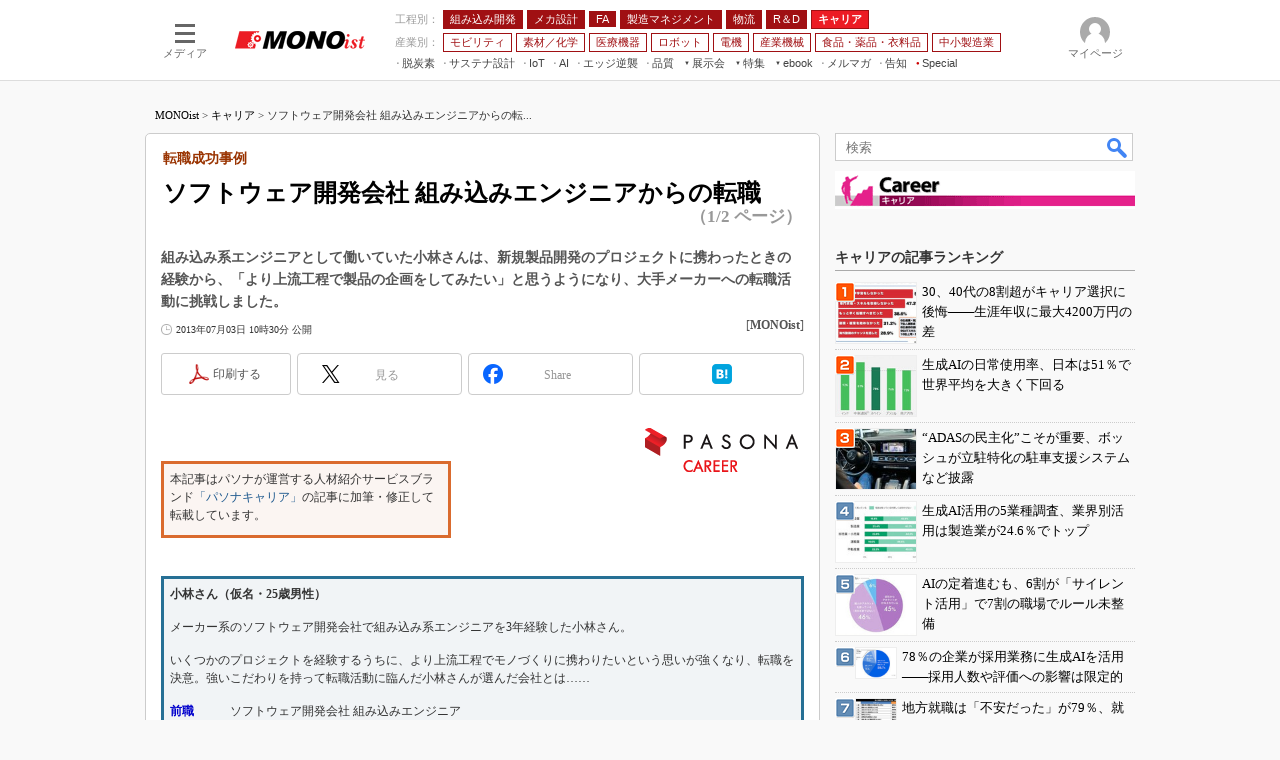

--- FILE ---
content_type: text/html; charset=utf-8
request_url: https://www.google.com/recaptcha/api2/aframe
body_size: 118
content:
<!DOCTYPE HTML><html><head><meta http-equiv="content-type" content="text/html; charset=UTF-8"></head><body><script nonce="xdIkwBnCmUYpiikH-woLKA">/** Anti-fraud and anti-abuse applications only. See google.com/recaptcha */ try{var clients={'sodar':'https://pagead2.googlesyndication.com/pagead/sodar?'};window.addEventListener("message",function(a){try{if(a.source===window.parent){var b=JSON.parse(a.data);var c=clients[b['id']];if(c){var d=document.createElement('img');d.src=c+b['params']+'&rc='+(localStorage.getItem("rc::a")?sessionStorage.getItem("rc::b"):"");window.document.body.appendChild(d);sessionStorage.setItem("rc::e",parseInt(sessionStorage.getItem("rc::e")||0)+1);localStorage.setItem("rc::h",'1768666310504');}}}catch(b){}});window.parent.postMessage("_grecaptcha_ready", "*");}catch(b){}</script></body></html>

--- FILE ---
content_type: text/javascript;charset=utf-8
request_url: https://id.cxense.com/public/user/id?json=%7B%22identities%22%3A%5B%7B%22type%22%3A%22ckp%22%2C%22id%22%3A%22mkii8xparq1huw16%22%7D%2C%7B%22type%22%3A%22lst%22%2C%22id%22%3A%2215xvk07hbpqpt6thmosp648cy%22%7D%2C%7B%22type%22%3A%22cst%22%2C%22id%22%3A%2215xvk07hbpqpt6thmosp648cy%22%7D%5D%7D&callback=cXJsonpCB8
body_size: 206
content:
/**/
cXJsonpCB8({"httpStatus":200,"response":{"userId":"cx:3bp1dkgwy478hmdxstk9i1z5s:3bawz46c3yoq7","newUser":false}})

--- FILE ---
content_type: application/javascript; charset=utf-8
request_url: https://fundingchoicesmessages.google.com/f/AGSKWxXMhobMNzdP-MOhYGHmL5sKwQhP8nFuZMRFTAU4hjkvKcN8ErLN2BddrekOOohsUPW3CqJKhSuKnj415sHtrK6lO8F4D_XwGm08fvpSLtvvR_FXDtXrYRrcPwVltTd3laDYODwV-VZbWQZ0ZDnkAyfHfqaowQJBCsZawMJBjiE_D_wjpr4HiGphT2Ch/_/_img/ad_/adswrapper3./ads/square./dummy_ad__468x60px_
body_size: -1291
content:
window['cb0623e6-5264-40e9-931f-a5264955d884'] = true;

--- FILE ---
content_type: application/javascript
request_url: https://monoist.itmedia.co.jp/js/mn/rss_article_monoLibrary_809.js?date=202601180052
body_size: 612
content:
(function(){
	let i, title, link, html = '', cutText = /^\[.+\]\s/;
	const id = document.getElementById('colBoxMonoLibrary');
	const list = [
			{title: '[株式会社日本能率協会マネジメントセンター] 生産に関する知識の習得だけではNG？　ものづくり人材を体系的に育成する秘訣',link: 'https://wp.techfactory.itmedia.co.jp/contents/95380'},
			{title: '[株式会社日本能率協会マネジメントセンター] 製造現場の“人材育成の課題”を一掃、階層別に必要な知識を習得する秘策とは？',link: 'https://wp.techfactory.itmedia.co.jp/contents/94851'},
			{title: '[株式会社日本能率協会マネジメントセンター] 製造業における若手技術者の育成を支援、生産現場に特化したeラーニングとは？',link: 'https://wp.techfactory.itmedia.co.jp/contents/94585'},
	{}];
	html += '<div class="colBoxHead"><h2><a href="http://techfactory.itmedia.co.jp/">TechFactory ホワイトペーパー新着情報</a></h2><span class="prmark">PR</span></div>';
	html += '<div class="colBoxInner"><div class="colBoxUlist"><ul>';
	for (i=0; i<list.length-1; i++) {
		title = list[i].title.replace(cutText,'');
		link = list[i].link;
		html += '<li><a href="' + link + '">' + title + '</a></li>';
	}
	html += '</ul></div></div>';
	id.innerHTML = html;
})();

--- FILE ---
content_type: text/javascript;charset=utf-8
request_url: https://p1cluster.cxense.com/p1.js
body_size: 99
content:
cX.library.onP1('15xvk07hbpqpt6thmosp648cy');
